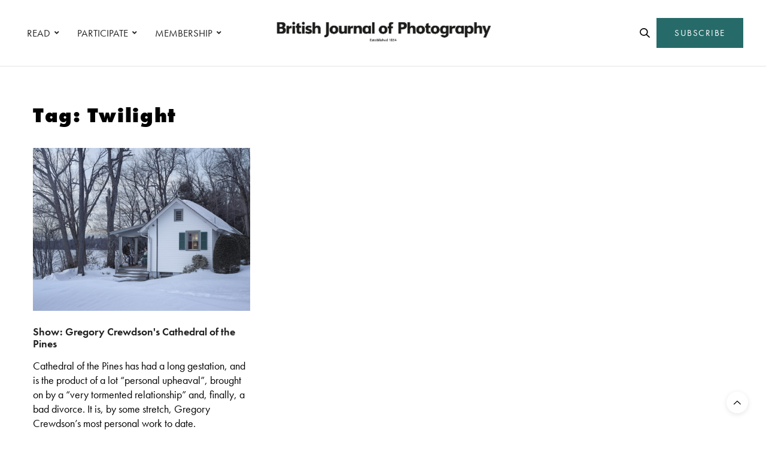

--- FILE ---
content_type: text/html; charset=UTF-8
request_url: https://www.1854.photography/tag/twilight/
body_size: 15531
content:
<!doctype html>
<html lang="en-GB">
<head>
	<meta charset="UTF-8">
	<meta name="viewport" content="width=device-width, initial-scale=1, maximum-scale=1, viewport-fit=cover">
	<link rel="profile" href="http://gmpg.org/xfn/11">
	<meta http-equiv="x-dns-prefetch-control" content="on">
	<link rel="dns-prefetch" href="//fonts.googleapis.com" />
	<link rel="dns-prefetch" href="//fonts.gstatic.com" />
	<link rel="dns-prefetch" href="//0.gravatar.com/" />
	<link rel="dns-prefetch" href="//2.gravatar.com/" />
	<link rel="dns-prefetch" href="//1.gravatar.com/" /><meta name='robots' content='index, follow, max-image-preview:large, max-snippet:-1, max-video-preview:-1' />

<!-- Google Tag Manager for WordPress by gtm4wp.com -->
<script data-cfasync="false" data-pagespeed-no-defer>
	var gtm4wp_datalayer_name = "dataLayer";
	var dataLayer = dataLayer || [];
</script>
<!-- End Google Tag Manager for WordPress by gtm4wp.com -->
	<!-- This site is optimized with the Yoast SEO plugin v24.6 - https://yoast.com/wordpress/plugins/seo/ -->
	<title>Twilight Archives - 1854 Photography</title>
	<link rel="canonical" href="https://www.1854.photography/tag/twilight/" />
	<meta property="og:locale" content="en_GB" />
	<meta property="og:type" content="article" />
	<meta property="og:title" content="Twilight Archives - 1854 Photography" />
	<meta property="og:url" content="https://www.1854.photography/tag/twilight/" />
	<meta property="og:site_name" content="1854 Photography" />
	<meta name="twitter:card" content="summary_large_image" />
	<script type="application/ld+json" class="yoast-schema-graph">{"@context":"https://schema.org","@graph":[{"@type":"CollectionPage","@id":"https://www.1854.photography/tag/twilight/","url":"https://www.1854.photography/tag/twilight/","name":"Twilight Archives - 1854 Photography","isPartOf":{"@id":"https://www.1854.photography/#website"},"primaryImageOfPage":{"@id":"https://www.1854.photography/tag/twilight/#primaryimage"},"image":{"@id":"https://www.1854.photography/tag/twilight/#primaryimage"},"thumbnailUrl":"https://www.1854.photography/wp-content/uploads/2017/06/03_Press-Image-l-Gregory-Crewdson-The-Motel-2014.jpg","breadcrumb":{"@id":"https://www.1854.photography/tag/twilight/#breadcrumb"},"inLanguage":"en-GB"},{"@type":"ImageObject","inLanguage":"en-GB","@id":"https://www.1854.photography/tag/twilight/#primaryimage","url":"https://www.1854.photography/wp-content/uploads/2017/06/03_Press-Image-l-Gregory-Crewdson-The-Motel-2014.jpg","contentUrl":"https://www.1854.photography/wp-content/uploads/2017/06/03_Press-Image-l-Gregory-Crewdson-The-Motel-2014.jpg","width":1280,"height":958,"caption":"The Motel, 2014, from the series Cathedral of the Pines © Gregory Crewdson, courtesy Gagosian Gallery"},{"@type":"BreadcrumbList","@id":"https://www.1854.photography/tag/twilight/#breadcrumb","itemListElement":[{"@type":"ListItem","position":1,"name":"Home","item":"https://www.1854.photography/"},{"@type":"ListItem","position":2,"name":"Twilight"}]},{"@type":"WebSite","@id":"https://www.1854.photography/#website","url":"https://www.1854.photography/","name":"1854 Photography","description":"","potentialAction":[{"@type":"SearchAction","target":{"@type":"EntryPoint","urlTemplate":"https://www.1854.photography/?s={search_term_string}"},"query-input":{"@type":"PropertyValueSpecification","valueRequired":true,"valueName":"search_term_string"}}],"inLanguage":"en-GB"}]}</script>
	<!-- / Yoast SEO plugin. -->


<link rel='dns-prefetch' href='//cdn.plyr.io' />
<link rel='dns-prefetch' href='//use.typekit.net' />
<link rel='dns-prefetch' href='//maxcdn.bootstrapcdn.com' />
<link rel="alternate" type="application/rss+xml" title="1854 Photography &raquo; Feed" href="https://www.1854.photography/feed/" />
<link rel="alternate" type="application/rss+xml" title="1854 Photography &raquo; Comments Feed" href="https://www.1854.photography/comments/feed/" />
<link rel="alternate" type="application/rss+xml" title="1854 Photography &raquo; Twilight Tag Feed" href="https://www.1854.photography/tag/twilight/feed/" />
<link rel='stylesheet' id='wp-block-library-css' href='https://www.1854.photography/wp-includes/css/dist/block-library/style.min.css?ver=6.6.1' media='all' />
<link rel='stylesheet' id='bplugins-plyrio-css' href='https://www.1854.photography/wp-content/plugins/html5-video-player/public/css/h5vp.css?ver=2.5.38' media='all' />
<link rel='stylesheet' id='html5-player-video-style-css' href='https://www.1854.photography/wp-content/plugins/html5-video-player/dist/frontend.css?ver=2.5.38' media='all' />
<style id='classic-theme-styles-inline-css' type='text/css'>
/*! This file is auto-generated */
.wp-block-button__link{color:#fff;background-color:#32373c;border-radius:9999px;box-shadow:none;text-decoration:none;padding:calc(.667em + 2px) calc(1.333em + 2px);font-size:1.125em}.wp-block-file__button{background:#32373c;color:#fff;text-decoration:none}
</style>
<style id='global-styles-inline-css' type='text/css'>
:root{--wp--preset--aspect-ratio--square: 1;--wp--preset--aspect-ratio--4-3: 4/3;--wp--preset--aspect-ratio--3-4: 3/4;--wp--preset--aspect-ratio--3-2: 3/2;--wp--preset--aspect-ratio--2-3: 2/3;--wp--preset--aspect-ratio--16-9: 16/9;--wp--preset--aspect-ratio--9-16: 9/16;--wp--preset--color--black: #000000;--wp--preset--color--cyan-bluish-gray: #abb8c3;--wp--preset--color--white: #ffffff;--wp--preset--color--pale-pink: #f78da7;--wp--preset--color--vivid-red: #cf2e2e;--wp--preset--color--luminous-vivid-orange: #ff6900;--wp--preset--color--luminous-vivid-amber: #fcb900;--wp--preset--color--light-green-cyan: #7bdcb5;--wp--preset--color--vivid-green-cyan: #00d084;--wp--preset--color--pale-cyan-blue: #8ed1fc;--wp--preset--color--vivid-cyan-blue: #0693e3;--wp--preset--color--vivid-purple: #9b51e0;--wp--preset--color--thb-accent: #266b69;--wp--preset--gradient--vivid-cyan-blue-to-vivid-purple: linear-gradient(135deg,rgba(6,147,227,1) 0%,rgb(155,81,224) 100%);--wp--preset--gradient--light-green-cyan-to-vivid-green-cyan: linear-gradient(135deg,rgb(122,220,180) 0%,rgb(0,208,130) 100%);--wp--preset--gradient--luminous-vivid-amber-to-luminous-vivid-orange: linear-gradient(135deg,rgba(252,185,0,1) 0%,rgba(255,105,0,1) 100%);--wp--preset--gradient--luminous-vivid-orange-to-vivid-red: linear-gradient(135deg,rgba(255,105,0,1) 0%,rgb(207,46,46) 100%);--wp--preset--gradient--very-light-gray-to-cyan-bluish-gray: linear-gradient(135deg,rgb(238,238,238) 0%,rgb(169,184,195) 100%);--wp--preset--gradient--cool-to-warm-spectrum: linear-gradient(135deg,rgb(74,234,220) 0%,rgb(151,120,209) 20%,rgb(207,42,186) 40%,rgb(238,44,130) 60%,rgb(251,105,98) 80%,rgb(254,248,76) 100%);--wp--preset--gradient--blush-light-purple: linear-gradient(135deg,rgb(255,206,236) 0%,rgb(152,150,240) 100%);--wp--preset--gradient--blush-bordeaux: linear-gradient(135deg,rgb(254,205,165) 0%,rgb(254,45,45) 50%,rgb(107,0,62) 100%);--wp--preset--gradient--luminous-dusk: linear-gradient(135deg,rgb(255,203,112) 0%,rgb(199,81,192) 50%,rgb(65,88,208) 100%);--wp--preset--gradient--pale-ocean: linear-gradient(135deg,rgb(255,245,203) 0%,rgb(182,227,212) 50%,rgb(51,167,181) 100%);--wp--preset--gradient--electric-grass: linear-gradient(135deg,rgb(202,248,128) 0%,rgb(113,206,126) 100%);--wp--preset--gradient--midnight: linear-gradient(135deg,rgb(2,3,129) 0%,rgb(40,116,252) 100%);--wp--preset--font-size--small: 13px;--wp--preset--font-size--medium: 20px;--wp--preset--font-size--large: 36px;--wp--preset--font-size--x-large: 42px;--wp--preset--spacing--20: 0.44rem;--wp--preset--spacing--30: 0.67rem;--wp--preset--spacing--40: 1rem;--wp--preset--spacing--50: 1.5rem;--wp--preset--spacing--60: 2.25rem;--wp--preset--spacing--70: 3.38rem;--wp--preset--spacing--80: 5.06rem;--wp--preset--shadow--natural: 6px 6px 9px rgba(0, 0, 0, 0.2);--wp--preset--shadow--deep: 12px 12px 50px rgba(0, 0, 0, 0.4);--wp--preset--shadow--sharp: 6px 6px 0px rgba(0, 0, 0, 0.2);--wp--preset--shadow--outlined: 6px 6px 0px -3px rgba(255, 255, 255, 1), 6px 6px rgba(0, 0, 0, 1);--wp--preset--shadow--crisp: 6px 6px 0px rgba(0, 0, 0, 1);}:where(.is-layout-flex){gap: 0.5em;}:where(.is-layout-grid){gap: 0.5em;}body .is-layout-flex{display: flex;}.is-layout-flex{flex-wrap: wrap;align-items: center;}.is-layout-flex > :is(*, div){margin: 0;}body .is-layout-grid{display: grid;}.is-layout-grid > :is(*, div){margin: 0;}:where(.wp-block-columns.is-layout-flex){gap: 2em;}:where(.wp-block-columns.is-layout-grid){gap: 2em;}:where(.wp-block-post-template.is-layout-flex){gap: 1.25em;}:where(.wp-block-post-template.is-layout-grid){gap: 1.25em;}.has-black-color{color: var(--wp--preset--color--black) !important;}.has-cyan-bluish-gray-color{color: var(--wp--preset--color--cyan-bluish-gray) !important;}.has-white-color{color: var(--wp--preset--color--white) !important;}.has-pale-pink-color{color: var(--wp--preset--color--pale-pink) !important;}.has-vivid-red-color{color: var(--wp--preset--color--vivid-red) !important;}.has-luminous-vivid-orange-color{color: var(--wp--preset--color--luminous-vivid-orange) !important;}.has-luminous-vivid-amber-color{color: var(--wp--preset--color--luminous-vivid-amber) !important;}.has-light-green-cyan-color{color: var(--wp--preset--color--light-green-cyan) !important;}.has-vivid-green-cyan-color{color: var(--wp--preset--color--vivid-green-cyan) !important;}.has-pale-cyan-blue-color{color: var(--wp--preset--color--pale-cyan-blue) !important;}.has-vivid-cyan-blue-color{color: var(--wp--preset--color--vivid-cyan-blue) !important;}.has-vivid-purple-color{color: var(--wp--preset--color--vivid-purple) !important;}.has-black-background-color{background-color: var(--wp--preset--color--black) !important;}.has-cyan-bluish-gray-background-color{background-color: var(--wp--preset--color--cyan-bluish-gray) !important;}.has-white-background-color{background-color: var(--wp--preset--color--white) !important;}.has-pale-pink-background-color{background-color: var(--wp--preset--color--pale-pink) !important;}.has-vivid-red-background-color{background-color: var(--wp--preset--color--vivid-red) !important;}.has-luminous-vivid-orange-background-color{background-color: var(--wp--preset--color--luminous-vivid-orange) !important;}.has-luminous-vivid-amber-background-color{background-color: var(--wp--preset--color--luminous-vivid-amber) !important;}.has-light-green-cyan-background-color{background-color: var(--wp--preset--color--light-green-cyan) !important;}.has-vivid-green-cyan-background-color{background-color: var(--wp--preset--color--vivid-green-cyan) !important;}.has-pale-cyan-blue-background-color{background-color: var(--wp--preset--color--pale-cyan-blue) !important;}.has-vivid-cyan-blue-background-color{background-color: var(--wp--preset--color--vivid-cyan-blue) !important;}.has-vivid-purple-background-color{background-color: var(--wp--preset--color--vivid-purple) !important;}.has-black-border-color{border-color: var(--wp--preset--color--black) !important;}.has-cyan-bluish-gray-border-color{border-color: var(--wp--preset--color--cyan-bluish-gray) !important;}.has-white-border-color{border-color: var(--wp--preset--color--white) !important;}.has-pale-pink-border-color{border-color: var(--wp--preset--color--pale-pink) !important;}.has-vivid-red-border-color{border-color: var(--wp--preset--color--vivid-red) !important;}.has-luminous-vivid-orange-border-color{border-color: var(--wp--preset--color--luminous-vivid-orange) !important;}.has-luminous-vivid-amber-border-color{border-color: var(--wp--preset--color--luminous-vivid-amber) !important;}.has-light-green-cyan-border-color{border-color: var(--wp--preset--color--light-green-cyan) !important;}.has-vivid-green-cyan-border-color{border-color: var(--wp--preset--color--vivid-green-cyan) !important;}.has-pale-cyan-blue-border-color{border-color: var(--wp--preset--color--pale-cyan-blue) !important;}.has-vivid-cyan-blue-border-color{border-color: var(--wp--preset--color--vivid-cyan-blue) !important;}.has-vivid-purple-border-color{border-color: var(--wp--preset--color--vivid-purple) !important;}.has-vivid-cyan-blue-to-vivid-purple-gradient-background{background: var(--wp--preset--gradient--vivid-cyan-blue-to-vivid-purple) !important;}.has-light-green-cyan-to-vivid-green-cyan-gradient-background{background: var(--wp--preset--gradient--light-green-cyan-to-vivid-green-cyan) !important;}.has-luminous-vivid-amber-to-luminous-vivid-orange-gradient-background{background: var(--wp--preset--gradient--luminous-vivid-amber-to-luminous-vivid-orange) !important;}.has-luminous-vivid-orange-to-vivid-red-gradient-background{background: var(--wp--preset--gradient--luminous-vivid-orange-to-vivid-red) !important;}.has-very-light-gray-to-cyan-bluish-gray-gradient-background{background: var(--wp--preset--gradient--very-light-gray-to-cyan-bluish-gray) !important;}.has-cool-to-warm-spectrum-gradient-background{background: var(--wp--preset--gradient--cool-to-warm-spectrum) !important;}.has-blush-light-purple-gradient-background{background: var(--wp--preset--gradient--blush-light-purple) !important;}.has-blush-bordeaux-gradient-background{background: var(--wp--preset--gradient--blush-bordeaux) !important;}.has-luminous-dusk-gradient-background{background: var(--wp--preset--gradient--luminous-dusk) !important;}.has-pale-ocean-gradient-background{background: var(--wp--preset--gradient--pale-ocean) !important;}.has-electric-grass-gradient-background{background: var(--wp--preset--gradient--electric-grass) !important;}.has-midnight-gradient-background{background: var(--wp--preset--gradient--midnight) !important;}.has-small-font-size{font-size: var(--wp--preset--font-size--small) !important;}.has-medium-font-size{font-size: var(--wp--preset--font-size--medium) !important;}.has-large-font-size{font-size: var(--wp--preset--font-size--large) !important;}.has-x-large-font-size{font-size: var(--wp--preset--font-size--x-large) !important;}
:where(.wp-block-post-template.is-layout-flex){gap: 1.25em;}:where(.wp-block-post-template.is-layout-grid){gap: 1.25em;}
:where(.wp-block-columns.is-layout-flex){gap: 2em;}:where(.wp-block-columns.is-layout-grid){gap: 2em;}
:root :where(.wp-block-pullquote){font-size: 1.5em;line-height: 1.6;}
</style>
<link rel='stylesheet' id='authors-list-css-css' href='https://www.1854.photography/wp-content/plugins/authors-list/backend/assets/css/front.css?ver=2.0.6.1' media='all' />
<link rel='stylesheet' id='jquery-ui-css-css' href='https://www.1854.photography/wp-content/plugins/authors-list/backend/assets/css/jquery-ui.css?ver=2.0.6.1' media='all' />
<link rel='stylesheet' id='foobox-min-css' href='https://www.1854.photography/wp-content/plugins/foobox-image-lightbox-premium/pro/css/foobox.min.css?ver=2.7.34' media='all' />
<link rel='stylesheet' id='vlp-public-css' href='https://www.1854.photography/wp-content/plugins/visual-link-preview/dist/public.css?ver=2.2.6' media='all' />
<link rel='stylesheet' id='fruition-css-css' href='https://www.1854.photography/wp-content/themes/thevoux-wp-child/fruition.css?ver=0.0.3.2' media='all' />
<link rel='stylesheet' id='my-css-css' href='https://www.1854.photography/wp-content/themes/thevoux-wp-child/my.css?ver=7' media='all' />
<link rel='stylesheet' id='thb-fa-css' href='https://www.1854.photography/wp-content/themes/thevoux-wp/assets/css/font-awesome.min.css?ver=4.7.0' media='all' />
<link rel='stylesheet' id='thb-app-css' href='https://www.1854.photography/wp-content/themes/thevoux-wp/assets/css/app.css?ver=6.9.5' media='all' />
<style id='thb-app-inline-css' type='text/css'>
body {font-family:futura-pt, 'BlinkMacSystemFont', -apple-system, 'Roboto', 'Lucida Sans';}@media only screen and (max-width:40.063em) {.header .logo .logoimg {max-height:56px;}.header .logo .logoimg[src$=".svg"] {max-height:100%;height:56px;}}@media only screen and (min-width:40.063em) {.header .logo .logoimg {max-height:60px;}.header .logo .logoimg[src$=".svg"] {max-height:100%;height:60px;}}.header.fixed .logo .logoimg {max-height:50px;}.header.fixed .logo .logoimg[src$=".svg"] {max-height:100%;height:50px;}#mobile-menu .logoimg {max-height:66px;}#mobile-menu .logoimg[src$=".svg"] {max-height:100%;height:66px;}h1, h2, h3, h4, h5, h6, .mont, .wpcf7-response-output, label, .select-wrapper select, .wp-caption .wp-caption-text, .smalltitle, .toggle .title, q, blockquote p, cite, table tr th, table tr td, #footer.style3 .menu, #footer.style2 .menu, #footer.style4 .menu, .product-title, .social_bar, .widget.widget_socialcounter ul.style2 li {font-family:futura-pt, 'BlinkMacSystemFont', -apple-system, 'Roboto', 'Lucida Sans';}input[type="submit"],.button,.btn,.thb-text-button {font-family:futura-pt, 'BlinkMacSystemFont', -apple-system, 'Roboto', 'Lucida Sans';letter-spacing:0.02em !important;}em {font-family:futura-pt, 'BlinkMacSystemFont', -apple-system, 'Roboto', 'Lucida Sans';}h1,.h1 {font-family:futura-pt, 'BlinkMacSystemFont', -apple-system, 'Roboto', 'Lucida Sans';font-weight:900;font-size:34px;}h2 {font-family:futura-pt, 'BlinkMacSystemFont', -apple-system, 'Roboto', 'Lucida Sans';font-weight:900;font-size:34px;}h3 {font-family:futura-pt, 'BlinkMacSystemFont', -apple-system, 'Roboto', 'Lucida Sans';font-weight:800;font-size:22px;letter-spacing:0.03em !important;}h4 {font-family:futura-pt, 'BlinkMacSystemFont', -apple-system, 'Roboto', 'Lucida Sans';font-weight:600;font-size:20px;}h5 {font-family:futura-pt, 'BlinkMacSystemFont', -apple-system, 'Roboto', 'Lucida Sans';font-weight:400;font-size:30px;line-height:1.3em !important;}h6 {font-family:futura-pt, 'BlinkMacSystemFont', -apple-system, 'Roboto', 'Lucida Sans';font-size:14px;}a,.header .nav_holder.dark .full-menu-container .full-menu > li > a:hover,.full-menu-container.light-menu-color .full-menu > li > a:hover,.full-menu-container .full-menu > li.active > a, .full-menu-container .full-menu > li.sfHover > a,.full-menu-container .full-menu > li > a:hover,.full-menu-container .full-menu > li.menu-item-has-children.menu-item-mega-parent .thb_mega_menu_holder .thb_mega_menu li.active a,.full-menu-container .full-menu > li.menu-item-has-children.menu-item-mega-parent .thb_mega_menu_holder .thb_mega_menu li.active a .fa,.post.featured-style4 .featured-title,.post-detail .article-tags a,.post .post-content .post-review .average,.post .post-content .post-review .thb-counter,#archive-title h1 span,.widget > strong.style1,.widget.widget_recent_entries ul li .url, .widget.widget_recent_comments ul li .url,.thb-mobile-menu li a.active,.thb-mobile-menu-secondary li a:hover,q, blockquote p,cite,.notification-box a:not(.button),.video_playlist .video_play.vertical.video-active,.video_playlist .video_play.vertical.video-active h6,.not-found p,.thb_tabs .tabs h6 a:hover,.thb_tabs .tabs dd.active h6 a,.cart_totals table tr.order-total td,.shop_table tbody tr td.order-status.approved,.shop_table tbody tr td.product-quantity .wishlist-in-stock,.shop_table tbody tr td.product-stock-status .wishlist-in-stock ,.payment_methods li .about_paypal,.place-order .terms label a,.woocommerce-MyAccount-navigation ul li:hover a, .woocommerce-MyAccount-navigation ul li.is-active a,.product .product-information .price > .amount,.product .product-information .price ins .amount,.product .product-information .wc-forward:hover,.product .product-information .product_meta > span a,.product .product-information .product_meta > span .sku,.woocommerce-tabs .wc-tabs li a:hover,.woocommerce-tabs .wc-tabs li.active a,.thb-selectionSharer a.email:hover,.widget ul.menu .current-menu-item>a,.btn.transparent-accent, .btn:focus.transparent-accent, .button.transparent-accent, input[type=submit].transparent-accent,.has-thb-accent-color,.wp-block-button .wp-block-button__link.has-thb-accent-color {color:#266b69;}.plyr__control--overlaid,.plyr--video .plyr__control.plyr__tab-focus, .plyr--video .plyr__control:hover, .plyr--video .plyr__control[aria-expanded=true] {background:#266b69;}.plyr--full-ui input[type=range] {color:#266b69;}.header-submenu-style2 .full-menu-container .full-menu > li.menu-item-has-children.menu-item-mega-parent .thb_mega_menu_holder,.custom_check + .custom_label:hover:before,.thb-pricing-table .thb-pricing-column.highlight-true .pricing-container,.woocommerce-MyAccount-navigation ul li:hover a, .woocommerce-MyAccount-navigation ul li.is-active a,.thb_3dimg:hover .image_link,.btn.transparent-accent, .btn:focus.transparent-accent, .button.transparent-accent, input[type=submit].transparent-accent,.posts.style13-posts .pagination ul .page-numbers:not(.dots):hover, .posts.style13-posts .pagination ul .page-numbers.current, .posts.style13-posts .pagination .nav-links .page-numbers:not(.dots):hover, .posts.style13-posts .pagination .nav-links .page-numbers.current {border-color:#266b69;}.header .social-holder .social_header:hover .social_icon,.thb_3dimg .title svg,.thb_3dimg .arrow svg {fill:#266b69;}.header .social-holder .quick_cart .float_count,.header.fixed .progress,.post .post-gallery.has-gallery:after,.post.featured-style4:hover .featured-title,.post-detail .post-detail-gallery .gallery-link:hover,.thb-progress span,#archive-title,.widget .count-image .count,.slick-nav:hover,.btn:not(.white):hover,.btn:not(.white):focus:hover,.button:not(.white):hover,input[type=submit]:not(.white):hover,.btn.accent,.btn:focus.accent,.button.accent,input[type=submit].accent,.custom_check + .custom_label:after,[class^="tag-link"]:hover, .tag-cloud-link:hover.category_container.style3:before,.highlight.accent,.video_playlist .video_play.video-active,.thb_tabs .tabs h6 a:after,.btn.transparent-accent:hover, .btn:focus.transparent-accent:hover, .button.transparent-accent:hover, input[type=submit].transparent-accent:hover,.thb-hotspot-container .thb-hotspot.pin-accent,.posts.style13-posts .pagination ul .page-numbers:not(.dots):hover, .posts.style13-posts .pagination ul .page-numbers.current, .posts.style13-posts .pagination .nav-links .page-numbers:not(.dots):hover, .posts.style13-posts .pagination .nav-links .page-numbers.current,.has-thb-accent-background-color,.wp-block-button .wp-block-button__link.has-thb-accent-background-color {background-color:#266b69;}.btn.accent:hover,.btn:focus.accent:hover,.button.accent:hover,input[type=submit].accent:hover {background-color:#22605f;}.header-submenu-style2 .full-menu-container .full-menu > li.menu-item-has-children .sub-menu:not(.thb_mega_menu),.woocommerce-MyAccount-navigation ul li:hover + li a, .woocommerce-MyAccount-navigation ul li.is-active + li a {border-top-color:#266b69;}.woocommerce-tabs .wc-tabs li a:after {border-bottom-color:#266b69;}.header-submenu-style2 .full-menu-container .full-menu>li.menu-item-has-children .sub-menu:not(.thb_mega_menu),.header-submenu-style2 .full-menu-container .full-menu>li.menu-item-has-children.menu-item-mega-parent .thb_mega_menu_holder {border-top-color:#266b69;}.header-submenu-style3 .full-menu-container .full-menu>li.menu-item-has-children.menu-item-mega-parent .thb_mega_menu_holder .thb_mega_menu li.active a,.header-submenu-style3 .full-menu-container .full-menu > li.menu-item-has-children .sub-menu:not(.thb_mega_menu) li a:hover {background:rgba(38,107,105, 0.2);}.post.carousel-style12:hover {background:rgba(38,107,105, 0.1);}blockquote:before,blockquote:after {background:rgba(38,107,105, 0.2);}@media only screen and (max-width:40.063em) {.post.featured-style4 .featured-title,.post.category-widget-slider .featured-title {background:#266b69;}}.post .post-content p a { color:#266b69 !important; }.post .post-content p a:hover { color:#444444 !important; }#footer .widget a { color:#000000 !important; }#footer .widget a:hover { color:#595959 !important; }.mobile-toggle span,.light-title .mobile-toggle span {background:#000000;}.widget > strong {color:#0a0a0a !important;}#footer .widget > strong span {color:#000000 !important;}.header.fixed .header_top .progress {background:#266b69;}body {color:#000000;}#footer p,#footer.dark p {color:#000000;}.social_bar {background-color:#ffffff !important;}.full-menu-container .full-menu > li > a,#footer.style2 .menu,#footer.style3 .menu,#footer.style4 .menu,#footer.style5 .menu {font-family:futura-pt, 'BlinkMacSystemFont', -apple-system, 'Roboto', 'Lucida Sans';font-weight:400;font-size:17px;}.subheader-menu>li>a {font-family:futura-pt, 'BlinkMacSystemFont', -apple-system, 'Roboto', 'Lucida Sans';font-weight:600;font-size:13px;}.full-menu-container .full-menu > li > a,#footer.style2 .menu,#footer.style3 .menu,#footer.style4 .menu,#footer.style5 .menu {font-family:futura-pt, 'BlinkMacSystemFont', -apple-system, 'Roboto', 'Lucida Sans';font-weight:400;font-size:17px;}.thb-mobile-menu>li>a,.thb-mobile-menu-secondary li a {font-family:futura-pt, 'BlinkMacSystemFont', -apple-system, 'Roboto', 'Lucida Sans';}.thb-mobile-menu .sub-menu li a {font-family:futura-pt, 'BlinkMacSystemFont', -apple-system, 'Roboto', 'Lucida Sans';}.post .post-title h1 {font-weight:600;font-size:34px;}.widget > strong {font-family:futura-pt-bold, 'BlinkMacSystemFont', -apple-system, 'Roboto', 'Lucida Sans';font-weight:900;font-size:22px;text-transform:inherit !important;letter-spacing:0em !important;}.post-links,.thb-post-top,.post-meta,.post-author,.post-title-bullets li button span {font-family:futura-pt, 'BlinkMacSystemFont', -apple-system, 'Roboto', 'Lucida Sans';font-weight:600;}.post-detail .post-content:before {font-family:futura-pt, 'BlinkMacSystemFont', -apple-system, 'Roboto', 'Lucida Sans';}.social_bar ul li a {font-family:futura-pt, 'BlinkMacSystemFont', -apple-system, 'Roboto', 'Lucida Sans';}#footer.style2 .menu,#footer.style3 .menu,#footer.style4 .menu,#footer.style5 .menu {font-family:futura-pt, 'BlinkMacSystemFont', -apple-system, 'Roboto', 'Lucida Sans';font-size:18px;}@media only screen and (min-width:40.063em) {.content404 > .row {background-image:url('https://www.1854.photography/wp-content/uploads/2020/10/1854-featured-404-bg1.jpg');}}#footer.style1,#footer.style2,#footer.style3,#footer.style4 {padding-top:60px;padding-right:30px;padding-bottom:40px;padding-left:30px;;}#footer .widget {padding-top:0px;padding-right:20px;padding-bottom:0px;padding-left:20px;;}@media only screen and (min-width:641px) {.header:not(.fixed) .logolink {padding-top:0px;}}.post-detail-style2-row .post-detail .post-title-container,.sidebar .sidebar_inner {background-color:#ffffff}.post.listing.listing-style2 .listing_content .post-title h6 {font-size:15px;font-weight:500;}.post.featured-style11 .featured-title {margin-top:5%; }.social_bar {border-bottom:1px solid #ededed;}.social_bar .row {max-width:980px;}.widget.style3>strong {border-color:transparent;}@media screen and (min-width:1025px) {.o2c-thirds .medium-push-6 {left:66.66666666%;}.o2c-thirds .medium-pull-6 {left:-33.3333333%;}.o2c-sixths .medium-push-6 {left:82%;}.o2c-sixths .medium-pull-6 {left:-18%;}}@media screen and (max-width:1024px) {.medium-push-6 {left:0;padding-bottom:40px;}.medium-pull-6 {left:0;}}@media only screen and (max-width:767px) {.lightbox-style1 .no-padding {margin:0px !important;}.post-gallery-content .thb-content-row .columns.image {height:auto;}#star-wars-films {background-position:right !important;}#meet-california {background-position:left !important;}#clients-photographers .o2c-photographers-mobile {padding-right:0 !important;}.o2c-button-left-mobile .vc_column-inner {padding-left:0px !important;}.o2c-bjpaccess-logo .vc_single_image-wrapper {text-align:center !important;display:block !important;}#decade-of-change .wpb_text_column {padding-right:0px !important;}.decadeofchange-smartsection {padding-bottom:20px !important;}.lightbox-grid {display:none !important;}#decade-of-change {padding-top:50px !important}.o2c-column-padding-right .wpb_text_column {padding-right:0px !important;}#commissions .slick-nav {visibility:visible;}}.ochre-loader {border:4px solid #dbdbdb;border-radius:50%;border-top:4px solid #266b69;width:20px;height:20px;-webkit-animation:spin 2s linear infinite; animation:spin 2s linear infinite;display:inline-block;vertical-align:middle;margin-left:5px;}@-webkit-keyframes spin {0% { -webkit-transform:rotate(0deg); }100% { -webkit-transform:rotate(360deg); }}@keyframes spin {0% { transform:rotate(0deg); }100% { transform:rotate(360deg); }}button:disabled,button[disabled]{border:1px solid #999999;background-color:#cccccc;color:#666666;}.o2c-logged-in-account-nav-icon a i {color:#266b69;}.o2c-logged-in-account-nav-icon a i:hover {color:#000000;}
</style>
<link rel='stylesheet' id='thb-style-css' href='https://www.1854.photography/wp-content/themes/thevoux-wp/style.css?ver=6.9.5' media='all' />
<link rel='stylesheet' id='child-theme-style-css' href='https://www.1854.photography/wp-content/themes/thevoux-wp-child/style.css?ver=0.0.3.1' media='all' />
<link rel='stylesheet' id='bsf-Defaults-css' href='https://www.1854.photography/wp-content/uploads/smile_fonts/Defaults/Defaults.css?ver=3.20.0' media='all' />
<link rel='stylesheet' id='foobox-fotomoto-css' href='https://www.1854.photography/wp-content/plugins/foobox-image-lightbox-premium/pro/css/foobox-fotomoto.css?ver=6.6.1' media='all' />
<link rel='stylesheet' id='font-awesome-css' href='https://maxcdn.bootstrapcdn.com/font-awesome/4.7.0/css/font-awesome.min.css?ver=4.7.0' media='all' />
<link rel='stylesheet' id='smart-sections-css' href='https://www.1854.photography/wp-content/plugins/visucom-smart-sections/assets/css/style.css?ver=1.6.8' media='all' />
<script type="text/javascript" src="https://www.1854.photography/wp-includes/js/jquery/jquery.min.js?ver=3.7.1" id="jquery-core-js"></script>
<script type="text/javascript" src="https://www.1854.photography/wp-includes/js/jquery/jquery-migrate.min.js?ver=3.4.1" id="jquery-migrate-js"></script>
<script type="text/javascript" src="https://use.typekit.net/jeb8rhr.js?ver=6.9.5" id="thb-typekit-js"></script>
<script type="text/javascript" id="thb-typekit-js-after">
/* <![CDATA[ */
try{Typekit.load({ async: true });}catch(e){}
/* ]]> */
</script>
<script type="text/javascript" id="foobox-min-js-before">
/* <![CDATA[ */
/* Run FooBox (v2.7.34) */
var FOOBOX = window.FOOBOX = {
	ready: true,
	disableOthers: false,
	customOptions: {  },
	o: {style: "fbx-flat", wordpress: { enabled: true }, rel: 'foobox', pan: { enabled: true, showOverview: true, position: "fbx-top-right" }, deeplinking : { enabled: true, prefix: "foobox" }, effect: 'fbx-effect-1', images: { noRightClick: true }, captions: { dataTitle: ["captionTitle","title"], dataDesc: ["captionDesc","description"] }, excludes:'.fbx-link,.nofoobox,.nolightbox,a[href*="pinterest.com/pin/create/button/"]', affiliate : { enabled: false }, slideshow: { enabled:true}, social: {"enabled":true,"position":"fbx-above","excludes":["iframe","html"],"nonce":"9264518980","networks":["facebook","twitter","linkedin","tumblr"]}, preload:true, modalClass: "fbx-arrows-1 fbx-spinner-2 fbx-sticky-caption fbx-sticky-buttons"},
	selectors: [
		".foogallery-container.foogallery-lightbox-foobox", ".foogallery-container.foogallery-lightbox-foobox-free", ".foobox, [target=\"foobox\"]"
	],
	pre: function( $ ){
		// Custom JavaScript (Pre)
		
	},
	post: function( $ ){
		// Custom JavaScript (Post)
		

				/* FooBox Fotomoto code */
				if (!FOOBOX.fotomoto){
					FOOBOX.fotomoto = {
						beforeLoad: function(e){
							e.fb.modal.find('.FotomotoToolbarClass').remove();
						},
						afterLoad: function(e){
							var item = e.fb.item,
								container = e.fb.modal.find('.fbx-item-current');
							if (window.FOOBOX_FOTOMOTO){
								FOOBOX_FOTOMOTO.show(item, container);
							}
						},
						init: function(){
							jQuery('.fbx-instance').off('foobox.beforeLoad', FOOBOX.fotomoto.beforeLoad)
								.on('foobox.beforeLoad', FOOBOX.fotomoto.beforeLoad);

							jQuery('.fbx-instance').off('foobox.afterLoad', FOOBOX.fotomoto.afterLoad)
								.on('foobox.afterLoad', FOOBOX.fotomoto.afterLoad);
						}
					}
				}
				FOOBOX.fotomoto.init();
			
/* FooBox Google Analytics code */
if (!FOOBOX.ga){
	FOOBOX.ga = {
		init: function(){
			var listeners = {
				"foobox.afterLoad": FOOBOX.ga.afterLoad,"foobox.socialClicked": FOOBOX.ga.socialClicked
			};
			$(".fbx-instance").off(listeners).on(listeners);
		},
		afterLoad: function(e){
			var trackUrl = e.fb.item.url.replace('https://www.1854.photography', '');
			if (typeof ga != 'undefined') {
				ga('send', 'pageview', location.pathname + location.search  + location.hash);
				ga('send', 'event', 'Images', 'View', e.fb.item.url);
			} else if (typeof _gaq != 'undefined') {
				_gaq.push(['_trackPageview', location.pathname + location.search  + location.hash]);
				_gaq.push(['_trackEvent', 'Images', 'View', e.fb.item.url]);
			}
		},
		socialClicked: function(e){
			if (typeof ga != 'undefined') {
				ga('send', 'event', 'Social Share', e.fb.network, e.fb.item.url);
			} else if (typeof _gaq != 'undefined') {
				_gaq.push(['_trackEvent', 'Social Share', e.fb.network, e.fb.item.url]);
			}
		}
	};
}
FOOBOX.ga.init();		

		// Custom Captions Code
		
	},
	custom: function( $ ){
		// Custom Extra JS
		
	}
};
/* ]]> */
</script>
<script type="text/javascript" src="https://www.1854.photography/wp-content/plugins/foobox-image-lightbox-premium/pro/js/foobox.min.js?ver=2.7.34" id="foobox-min-js"></script>
<script type="text/javascript" src="https://www.1854.photography/wp-content/plugins/foobox-image-lightbox-premium/pro/js/foobox-fotomoto.js?ver=6.6.1" id="foobox-fotomoto-js"></script>
<link rel="https://api.w.org/" href="https://www.1854.photography/wp-json/" /><link rel="alternate" title="JSON" type="application/json" href="https://www.1854.photography/wp-json/wp/v2/tags/3291" /><link rel="EditURI" type="application/rsd+xml" title="RSD" href="https://www.1854.photography/xmlrpc.php?rsd" />

<!-- This site is embedding videos using the Videojs HTML5 Player plugin v1.1.13 - http://wphowto.net/videojs-html5-player-for-wordpress-757 --><script>function gusta_fix_vc_full_width() { var elements=jQuery('[data-vc-full-width="true"], .mk-fullwidth-true');jQuery.each(elements,function(key,item){var el=jQuery(this);el.addClass('vc_hidden');var el_full=el.next('.vc_row-full-width');if(el_full.length||(el_full=el.parent().next('.vc_row-full-width')),el_full.length){var el_margin_left=parseInt(el.css('margin-left'),10),el_margin_right=parseInt(el.css('margin-right'),10),offset=0-el_full.offset().left-el_margin_left,width=jQuery(window).width();if(el.css({position:'relative',left:offset,'box-sizing':'border-box',width:jQuery(window).width()}),!el.data('vcStretchContent')){var padding=-1*offset;0>padding&&(padding=0);var paddingRight=width-padding-el_full.width()+el_margin_left+el_margin_right;0>paddingRight&&(paddingRight=0),el.css({'padding-left':padding+'px','padding-right':paddingRight+'px'})}el.attr('data-vc-full-width-init','true'),el.removeClass('vc_hidden'),jQuery(document).trigger('vc-full-width-row-single',{el:el,offset:offset,marginLeft:el_margin_left,marginRight:el_margin_right,elFull:el_full,width:width})}}),jQuery(document).trigger('vc-full-width-row',elements),jQuery(document).trigger('[data-mk-stretch-content="true"]', elements); jQuery('.owl-carousel').each(function(){ jQuery(this).trigger('refresh.owl.carousel'); }); } jQuery( '#gusta-header-container' ).on('load', function() { gusta_fix_vc_full_width(); });</script>
<!-- Google Tag Manager for WordPress by gtm4wp.com -->
<!-- GTM Container placement set to manual -->
<script data-cfasync="false" data-pagespeed-no-defer type="text/javascript">
	var dataLayer_content = {"visitorLoginState":"logged-out","visitorType":"visitor-logged-out","pageTitle":"Twilight Archives - 1854 Photography","pagePostType":"post","pagePostType2":"tag-post","postCountOnPage":1,"postCountTotal":1};
	dataLayer.push( dataLayer_content );
</script>
<script data-cfasync="false">
(function(w,d,s,l,i){w[l]=w[l]||[];w[l].push({'gtm.start':
new Date().getTime(),event:'gtm.js'});var f=d.getElementsByTagName(s)[0],
j=d.createElement(s),dl=l!='dataLayer'?'&l='+l:'';j.async=true;j.src=
'//www.googletagmanager.com/gtm.js?id='+i+dl;f.parentNode.insertBefore(j,f);
})(window,document,'script','dataLayer','GTM-M6JXQSD');
</script>
<!-- End Google Tag Manager for WordPress by gtm4wp.com --> <style> #h5vpQuickPlayer { width: 100%; max-width: 100%; margin: 0 auto; } </style> <style type="text/css">.recentcomments a{display:inline !important;padding:0 !important;margin:0 !important;}</style><!-- anti-flicker snippet (recommended)  -->
<style>.async-hide { opacity: 0 !important} </style>
<script>(function(a,s,y,n,c,h,i,d,e){s.className+=' '+y;h.start=1*new Date;
h.end=i=function(){s.className=s.className.replace(RegExp(' ?'+y),'')};
(a[n]=a[n]||[]).hide=h;setTimeout(function(){i();h.end=null},c);h.timeout=c;
})(window,document.documentElement,'async-hide','dataLayer',4000,
{'GTM-M6JXQSD':true});</script>
<script src="https://kit.fontawesome.com/6284477630.js" crossorigin="anonymous"></script>
<meta name="p:domain_verify" content="7fc2d53e36b4c1fb42ba6413c01f9a30"/><link rel="icon" href="https://www.1854.photography/wp-content/uploads/2022/12/cropped-BJP_social_icon_square-1-90x90.png" sizes="32x32" />
<link rel="icon" href="https://www.1854.photography/wp-content/uploads/2022/12/cropped-BJP_social_icon_square-1-225x225.png" sizes="192x192" />
<link rel="apple-touch-icon" href="https://www.1854.photography/wp-content/uploads/2022/12/cropped-BJP_social_icon_square-1-180x180.png" />
<meta name="msapplication-TileImage" content="https://www.1854.photography/wp-content/uploads/2022/12/cropped-BJP_social_icon_square-1-270x270.png" />
<style type="text/css">

</style>		<style type="text/css" id="wp-custom-css">
			@media (min-width: 414px) {
	.gw-go-header {
		min-height: 20px !important;
	}
}
@media (min-width: 480px) {
	.gw-go-header {
		min-height: 40px !important;
	}
}
@media (min-width: 768px) {
	#price-grid {
		padding-top: 0px !important;
	}
	.gw-go-header {
    min-height: 40px !important;
	}
}
@media (min-width: 992px) {
	.gw-go-header {
		min-height: 40px !important;
	}
}
.gw-go-header {
	min-height: 20px !important;
}		</style>
		<noscript><style> .wpb_animate_when_almost_visible { opacity: 1; }</style></noscript>
<style id="gusta_inline_css">.container { box-sizing: border-box !important; } .container .gusta-section>.container { padding: 0; margin: 0; } footer { display: none; }</style>
</head>
<body class="archive tag tag-twilight tag-3291 article-dropcap-off thb-borders-off thb-rounded-forms-off social_black-on header_submenu_color-light mobile_menu_animation-over-content header-submenu-style1 thb-pinit-off thb-single-product-ajax-on wpb-js-composer js-comp-ver-6.13.0 vc_responsive">
<!-- Google Tag Manager (No Script) -->
<?php if ( function_exists( 'gtm4wp_the_gtm_tag' ) ) { gtm4wp_the_gtm_tag(); } ?>
<!-- End Google Tag Manager -->

	
<!-- GTM Container placement set to manual -->
<!-- Google Tag Manager (noscript) -->
				<noscript><iframe src="https://www.googletagmanager.com/ns.html?id=GTM-M6JXQSD" height="0" width="0" style="display:none;visibility:hidden" aria-hidden="true"></iframe></noscript>
<!-- End Google Tag Manager (noscript) -->		<div id="wrapper" class="thb-page-transition-off">
		<!-- Start Content Container -->
		<div id="content-container">
			<!-- Start Content Click Capture -->
			<div class="click-capture"></div>
			<!-- End Content Click Capture -->
									
<!-- Start Header -->
<header class="header fixed thb-fixed-shadow-style2">
	<div class="header_top cf">
		<div class="row full-width-row align-middle">
			<div class="small-3 medium-2 columns toggle-holder">
					<a href="#" class="mobile-toggle  small"><div><span></span><span></span><span></span></div></a>
				</div>
			<div class="small-6 medium-8 columns logo text-center active">
				<img src="/wp-content/themes/thevoux-wp-child/assets/img/header/BJP_Logo.png" class="logo-journal" width="108" height="30" alt="1854 Photography"/>

								<a href="https://www.1854.photography/" class="logolink" title="1854 Photography" data-wpel-link="internal">
					<img src="//www.1854.photography/wp-content/uploads/BJP-Logo-Standard-Black-on-White.png" class="logoimg" alt="1854 Photography"/>
				</a>
					

			</div>
			<div class="small-3 medium-2 columns text-right">
				<div class="social-holder style2">
							<nav class="full-menu-container show-for-large">
			<ul id="menu-1854-top-right" class="secondary-menu full-menu nav submenu-style-style1"><li id="menu-item-68587" class="o2c-nav-join-us-button AABBB-1 menu-item menu-item-type-post_type menu-item-object-page menu-item-68587"><a href="https://www.1854.photography/subscribe/" data-wpel-link="internal">SUBSCRIBE</a></li>
</ul>		</nav>
			
	<aside class="social_header">
																											</aside>
		<aside class="quick_search">
		<svg xmlns="http://www.w3.org/2000/svg" version="1.1" class="search_icon" x="0" y="0" width="16.2" height="16.2" viewBox="0 0 16.2 16.2" enable-background="new 0 0 16.209 16.204" xml:space="preserve"><path d="M15.9 14.7l-4.3-4.3c0.9-1.1 1.4-2.5 1.4-4 0-3.5-2.9-6.4-6.4-6.4S0.1 3 0.1 6.5c0 3.5 2.9 6.4 6.4 6.4 1.4 0 2.8-0.5 3.9-1.3l4.4 4.3c0.2 0.2 0.4 0.2 0.6 0.2 0.2 0 0.4-0.1 0.6-0.2C16.2 15.6 16.2 15.1 15.9 14.7zM1.7 6.5c0-2.6 2.2-4.8 4.8-4.8s4.8 2.1 4.8 4.8c0 2.6-2.2 4.8-4.8 4.8S1.7 9.1 1.7 6.5z"/></svg>		<form role="search" method="get" class="searchform" action="https://www.1854.photography/">
	<label for="search-form-1" class="screen-reader-text">Search for:</label>
	<input type="text" id="search-form-1" class="search-field" value="" name="s" />
</form>
	</aside>
						
	<aside class="social_header">
																											</aside>
										</div>
			</div>
		</div>
				<span class="progress"></span>
			</div>
			<div class="nav_holder show-for-large">
			<nav class="full-menu-container text-center">
									<ul id="menu-1854-top-left" class="full-menu nav submenu-style-style1"><li id="menu-item-76215" class="menu-item menu-item-type-custom menu-item-object-custom menu-item-has-children menu-item-76215"><a href="https://1854.photography" data-wpel-link="internal">READ</a>


<ul class="sub-menu ">
	<li id="menu-item-76221" class="menu-item menu-item-type-custom menu-item-object-custom menu-item-76221"><a href="https://1854.photography" data-wpel-link="internal">LATEST ARTICLES</a></li>
	<li id="menu-item-76481" class="menu-item menu-item-type-custom menu-item-object-custom menu-item-76481"><a href="https://www.1854.photography/ones-to-watch-2025/" data-wpel-link="internal">ONES TO WATCH 2025</a></li>
	<li id="menu-item-76222" class="menu-item menu-item-type-custom menu-item-object-custom menu-item-76222"><a href="https://account.1854.photography/reader/" data-wpel-link="exclude">ONLINE LIBRARY</a></li>
	<li id="menu-item-76223" class="menu-item menu-item-type-custom menu-item-object-custom menu-item-76223"><a href="https://www.thebjpshop.com/?utm_source=partners&#038;utm_medium=landing_page&#038;utm_campaign=fsh779~partners~landing_page~4_may_2022~listing~fsh779" data-wpel-link="external" target="_blank" rel="external noopener noreferrer">BUY PRINT ISSUES</a></li>
</ul>
</li>
<li id="menu-item-76216" class="menu-item menu-item-type-custom menu-item-object-custom menu-item-has-children menu-item-76216"><a href="https://www.1854.photography/awards/" data-wpel-link="internal">PARTICIPATE</a>


<ul class="sub-menu ">
	<li id="menu-item-76224" class="menu-item menu-item-type-custom menu-item-object-custom menu-item-76224"><a href="https://www.1854.photography/awards/" data-wpel-link="internal">AWARDS</a></li>
	<li id="menu-item-76225" class="menu-item menu-item-type-post_type menu-item-object-page menu-item-76225"><a href="https://www.1854.photography/commissions/bodleian-bjp-commission/" data-wpel-link="internal">COMMISSIONS</a></li>
</ul>
</li>
<li id="menu-item-76217" class="menu-item menu-item-type-custom menu-item-object-custom menu-item-has-children menu-item-76217"><a href="https://www.1854.photography/member-benefits/" data-wpel-link="internal">MEMBERSHIP</a>


<ul class="sub-menu ">
	<li id="menu-item-76218" class="menu-item menu-item-type-custom menu-item-object-custom menu-item-76218"><a href="https://www.1854.photography/member-benefits/" data-wpel-link="internal">MEMBER BENEFITS</a></li>
	<li id="menu-item-76219" class="menu-item menu-item-type-custom menu-item-object-custom menu-item-76219"><a href="https://account.1854.photography/" data-wpel-link="exclude">MANAGE MEMBERSHIP</a></li>
	<li id="menu-item-76220" class="menu-item menu-item-type-custom menu-item-object-custom menu-item-76220"><a href="https://www.1854.photography/subscribe/" data-wpel-link="internal">JOIN US</a></li>
</ul>
</li>
</ul>							</nav>
		</div>
	</header>
<!-- End Header -->
			
<!-- Start Header -->

<div class="header_holder  ">
<header class="header style8 ">
	<div class="header_top cf">
				<div class="row full-width-row">
			<div class="small-12 columns logo">
				<div class="style8-left-side">
					<div class="toggle-holder">
							<a href="#" class="mobile-toggle  small"><div><span></span><span></span><span></span></div></a>
						</div>
																		<div class="nav_holder light">
							  <nav class="full-menu-container show-for-large">
									<ul id="menu-1854-top-left-1" class="full-menu nav submenu-style-style1"><li class="menu-item menu-item-type-custom menu-item-object-custom menu-item-has-children menu-item-76215"><a href="https://1854.photography" data-wpel-link="internal">READ</a>


<ul class="sub-menu ">
	<li class="menu-item menu-item-type-custom menu-item-object-custom menu-item-76221"><a href="https://1854.photography" data-wpel-link="internal">LATEST ARTICLES</a></li>
	<li class="menu-item menu-item-type-custom menu-item-object-custom menu-item-76481"><a href="https://www.1854.photography/ones-to-watch-2025/" data-wpel-link="internal">ONES TO WATCH 2025</a></li>
	<li class="menu-item menu-item-type-custom menu-item-object-custom menu-item-76222"><a href="https://account.1854.photography/reader/" data-wpel-link="exclude">ONLINE LIBRARY</a></li>
	<li class="menu-item menu-item-type-custom menu-item-object-custom menu-item-76223"><a href="https://www.thebjpshop.com/?utm_source=partners&#038;utm_medium=landing_page&#038;utm_campaign=fsh779~partners~landing_page~4_may_2022~listing~fsh779" data-wpel-link="external" target="_blank" rel="external noopener noreferrer">BUY PRINT ISSUES</a></li>
</ul>
</li>
<li class="menu-item menu-item-type-custom menu-item-object-custom menu-item-has-children menu-item-76216"><a href="https://www.1854.photography/awards/" data-wpel-link="internal">PARTICIPATE</a>


<ul class="sub-menu ">
	<li class="menu-item menu-item-type-custom menu-item-object-custom menu-item-76224"><a href="https://www.1854.photography/awards/" data-wpel-link="internal">AWARDS</a></li>
	<li class="menu-item menu-item-type-post_type menu-item-object-page menu-item-76225"><a href="https://www.1854.photography/commissions/bodleian-bjp-commission/" data-wpel-link="internal">COMMISSIONS</a></li>
</ul>
</li>
<li class="menu-item menu-item-type-custom menu-item-object-custom menu-item-has-children menu-item-76217"><a href="https://www.1854.photography/member-benefits/" data-wpel-link="internal">MEMBERSHIP</a>


<ul class="sub-menu ">
	<li class="menu-item menu-item-type-custom menu-item-object-custom menu-item-76218"><a href="https://www.1854.photography/member-benefits/" data-wpel-link="internal">MEMBER BENEFITS</a></li>
	<li class="menu-item menu-item-type-custom menu-item-object-custom menu-item-76219"><a href="https://account.1854.photography/" data-wpel-link="exclude">MANAGE MEMBERSHIP</a></li>
	<li class="menu-item menu-item-type-custom menu-item-object-custom menu-item-76220"><a href="https://www.1854.photography/subscribe/" data-wpel-link="internal">JOIN US</a></li>
</ul>
</li>
</ul>								  </nav>
							</div>
															</div>
				<a href="https://www.1854.photography/home/" class="logolink" title="1854 Photography" data-wpel-link="internal">
					<img src="//www.1854.photography/wp-content/uploads/BJP-Logo-Standard-Black-on-White.png" class="logoimg" alt="1854 Photography"/>
				</a>
				<div class="social-holder style2">
							<nav class="full-menu-container show-for-large">
			<ul id="menu-1854-top-right-1" class="secondary-menu full-menu nav submenu-style-style1"><li class="o2c-nav-join-us-button AABBB-1 menu-item menu-item-type-post_type menu-item-object-page menu-item-68587"><a href="https://www.1854.photography/subscribe/" data-wpel-link="internal">SUBSCRIBE</a></li>
</ul>		</nav>
			
	<aside class="social_header">
																											</aside>
		<aside class="quick_search">
		<svg xmlns="http://www.w3.org/2000/svg" version="1.1" class="search_icon" x="0" y="0" width="16.2" height="16.2" viewBox="0 0 16.2 16.2" enable-background="new 0 0 16.209 16.204" xml:space="preserve"><path d="M15.9 14.7l-4.3-4.3c0.9-1.1 1.4-2.5 1.4-4 0-3.5-2.9-6.4-6.4-6.4S0.1 3 0.1 6.5c0 3.5 2.9 6.4 6.4 6.4 1.4 0 2.8-0.5 3.9-1.3l4.4 4.3c0.2 0.2 0.4 0.2 0.6 0.2 0.2 0 0.4-0.1 0.6-0.2C16.2 15.6 16.2 15.1 15.9 14.7zM1.7 6.5c0-2.6 2.2-4.8 4.8-4.8s4.8 2.1 4.8 4.8c0 2.6-2.2 4.8-4.8 4.8S1.7 9.1 1.7 6.5z"/></svg>		<form role="search" method="get" class="searchform" action="https://www.1854.photography/">
	<label for="search-form-2" class="screen-reader-text">Search for:</label>
	<input type="text" id="search-form-2" class="search-field" value="" name="s" />
</form>
	</aside>
					</div>

			</div>
		</div>
	</div>
</header>
</div>

<!--<div class="panel-mobile-join AABBB-1">
    <a href="https://www.1854.photography/subscribe/" class="btn-solid" data-wpel-link="internal">Subscribe</a>
</div>-->
<!-- End Header -->
			<div role="main" class="cf">
<!-- Start Archive title -->
<div id="archive-title">
	<div class="row">
		<div class="small-12 medium-10 large-8 medium-centered columns">
			<h1>
				Tag: <span>Twilight</span>			</h1>
					</div>
	</div>
</div>
<!-- End Archive title -->
<div class="row archive-page-container">
	<div class="small-12 columns">
				<div class="row posts masonry">
			<div class="small-12  medium-4 columns">
<article class="post style-masonry post-17639 type-post status-publish format-standard has-post-thumbnail hentry category-exhibition category-features category-fine-art category-interviews category-projects category-uncategorized tag-beneath-the-roses tag-cathedral-of-the-pines tag-gregory-crewdson tag-massachusetts tag-the-photographers-gallery tag-twilight tag-yale" itemscope itemtype="http://schema.org/Article">
		<figure class="post-gallery">
				<a href="https://www.1854.photography/2017/06/crewdson-cathedral/" title="Show: Gregory Crewdson&#039;s Cathedral of the Pines" data-wpel-link="internal"><img width="900" height="674" src="https://www.1854.photography/wp-content/uploads/2017/06/03_Press-Image-l-Gregory-Crewdson-The-Motel-2014.jpg" class="attachment-thevoux-masonry-2x size-thevoux-masonry-2x wp-post-image" alt="" decoding="async" fetchpriority="high" srcset="https://www.1854.photography/wp-content/uploads/2017/06/03_Press-Image-l-Gregory-Crewdson-The-Motel-2014.jpg 1280w, https://www.1854.photography/wp-content/uploads/2017/06/03_Press-Image-l-Gregory-Crewdson-The-Motel-2014-300x225.jpg 300w, https://www.1854.photography/wp-content/uploads/2017/06/03_Press-Image-l-Gregory-Crewdson-The-Motel-2014-768x575.jpg 768w, https://www.1854.photography/wp-content/uploads/2017/06/03_Press-Image-l-Gregory-Crewdson-The-Motel-2014-1024x766.jpg 1024w, https://www.1854.photography/wp-content/uploads/2017/06/03_Press-Image-l-Gregory-Crewdson-The-Motel-2014-840x629.jpg 840w, https://www.1854.photography/wp-content/uploads/2017/06/03_Press-Image-l-Gregory-Crewdson-The-Motel-2014-1069x800.jpg 1069w, https://www.1854.photography/wp-content/uploads/2017/06/03_Press-Image-l-Gregory-Crewdson-The-Motel-2014-120x90.jpg 120w" sizes="(max-width: 900px) 100vw, 900px" /></a>
	</figure>
		
	<div class="post-title"><h2 itemprop="headline"><a href="https://www.1854.photography/2017/06/crewdson-cathedral/" title="Show: Gregory Crewdson&#039;s Cathedral of the Pines" data-wpel-link="internal">Show: Gregory Crewdson&#039;s Cathedral of the Pines</a></h2></div>	<div class="post-content">
		<p>Cathedral of the Pines has had a long gestation, and is the product of a lot “personal upheaval”, brought on by a “very tormented relationship” and, finally, a bad divorce. It is, by some stretch, Gregory Crewdson’s most personal work to date.</p>
		<footer class="post-links">
<a href="https://www.1854.photography/2017/06/crewdson-cathedral/#respond" title="Show: Gregory Crewdson&#039;s Cathedral of the Pines" class="post-link comment-link" data-wpel-link="internal"><svg version="1.1" xmlns="http://www.w3.org/2000/svg" xmlns:xlink="http://www.w3.org/1999/xlink" x="0px" y="0px" width="13px" height="13.091px" viewBox="0 0 13 13.091" enable-background="new 0 0 13 13.091" xml:space="preserve">
<path d="M13,0.919v9.188c0,0.504-0.413,0.918-0.92,0.918H6.408l-2.136,1.838C3.999,13.094,3.62,13.166,3.284,13
	c-0.321-0.137-0.528-0.461-0.528-0.826v-1.148H0.919C0.413,11.025,0,10.611,0,10.107V0.919C0,0.414,0.413,0,0.919,0H12.08
	C12.587,0,13,0.414,13,0.919z M12.08,0.919H0.919v9.188h2.756v2.066l2.389-2.066h6.017V0.919z"/>
</svg></a>
<aside class="share-article-loop share-link post-link">
			<svg version="1.1" xmlns="http://www.w3.org/2000/svg" xmlns:xlink="http://www.w3.org/1999/xlink" x="0px" y="0px" width="14px" height="15px" viewBox="0 0 14 15" enable-background="new 0 0 14 15" xml:space="preserve"><path d="M12,4h-2v1h2v9H1V5h2V4H1C0.326,4,0,4.298,0,5v8.729C0,14.43,0.546,15,1.219,15h10.562C12.454,15,13,14.432,13,13.729V5
			C13,4.299,12.674,4,12,4z M4.88,2.848l1.162-1.214v6.78c0,0.265,0.205,0.479,0.458,0.479s0.458-0.215,0.458-0.479v-6.78
			L8.12,2.848c0.179,0.188,0.47,0.188,0.648,0c0.179-0.187,0.179-0.49,0-0.676L6.824,0.14c-0.18-0.187-0.47-0.187-0.648,0
			L4.231,2.172c-0.179,0.186-0.179,0.489,0,0.676C4.41,3.035,4.7,3.035,4.88,2.848z"/></svg>					<a href="mailto:?subject=Show%3A%20Gregory%20Crewdson%26%23039%3Bs%20Cathedral%20of%20the%20Pines&#038;body=Show%3A%20Gregory%20Crewdson%26%23039%3Bs%20Cathedral%20of%20the%20Pines%20https://www.1854.photography/2017/06/crewdson-cathedral/" rel="noreferrer" class="boxed-icon fill social email">
				<i class="fa fa-envelope-o"></i>
			</a>
					<a href="https://www.facebook.com/sharer.php?u=https://www.1854.photography/2017/06/crewdson-cathedral/" rel="noreferrer external noopener" class="boxed-icon fill social facebook" data-wpel-link="external" target="_blank">
				<i class="fa fa-facebook"></i>
			</a>
					<a href="https://twitter.com/intent/tweet?text=Show%3A%20Gregory%20Crewdson%26%23039%3Bs%20Cathedral%20of%20the%20Pines&#038;via=1854&#038;url=https://www.1854.photography/2017/06/crewdson-cathedral/" rel="noreferrer external noopener" class="boxed-icon fill social twitter" data-wpel-link="external" target="_blank">
				<i class="fa fa-twitter"></i>
			</a>
					<a href="https://pinterest.com/pin/create/bookmarklet/?url=https://www.1854.photography/2017/06/crewdson-cathedral/&#038;media=https://www.1854.photography/wp-content/uploads/2017/06/03_Press-Image-l-Gregory-Crewdson-The-Motel-2014.jpg" rel="noreferrer external noopener" class="boxed-icon fill social pinterest" data-wpel-link="external" target="_blank">
				<i class="fa fa-pinterest"></i>
			</a>
					<a href="whatsapp://send?text=https://www.1854.photography/2017/06/crewdson-cathedral/" rel="noreferrer" class="boxed-icon fill social whatsapp" data-wpel-link="internal">
				<i class="fa fa-whatsapp"></i>
			</a>
				</aside>
</footer>	</div>
	<span class="date">28 June 2017</span>
		<div class="thb-post-top">
				<aside class="post-meta style1">
			<a href="https://www.1854.photography/collection/exhibition/" class="cat-exhibition" aria-label="Exhibition" data-wpel-link="internal">Exhibition</a><i>,</i>&nbsp;<a href="https://www.1854.photography/collection/features/" class="cat-features" aria-label="Features" data-wpel-link="internal">Features</a><i>,</i>&nbsp;<a href="https://www.1854.photography/collection/fine-art/" class="cat-fine-art" aria-label="Fine Art" data-wpel-link="internal">Fine Art</a><i>,</i>&nbsp;<a href="https://www.1854.photography/collection/interviews/" class="cat-interviews" aria-label="Interviews" data-wpel-link="internal">Interviews</a><i>,</i>&nbsp;<a href="https://www.1854.photography/collection/projects/" class="cat-projects" aria-label="Projects" data-wpel-link="internal">Projects</a><i>,</i>&nbsp;<a href="https://www.1854.photography/collection/uncategorized/" class="cat-uncategorized" aria-label="Uncategorized" data-wpel-link="internal">Uncategorized</a>		</aside>
							<aside class="post-date">
				28 June 2017			</aside>
			</div>
		
		<aside class="post-bottom-meta hide">
		<meta itemprop="mainEntityOfPage" content="https://www.1854.photography/2017/06/crewdson-cathedral/">
		<span class="vcard author" itemprop="author" content="Tom Seymour">
			<span class="fn">Tom Seymour</span>
		</span>
		<time class="time publised entry-date" datetime="2017-06-28T11:16:57+01:00" itemprop="datePublished" content="2017-06-28T11:16:57+01:00">28 June 2017</time>
		<meta itemprop="dateModified" class="updated" content="2017-06-28T11:16:57+01:00">
		<span itemprop="publisher" itemscope itemtype="https://schema.org/Organization">
			<meta itemprop="name" content="1854 Photography">
			<span itemprop="logo" itemscope itemtype="https://schema.org/ImageObject">
				<meta itemprop="url" content="https://www.1854.photography/wp-content/themes/thevoux-wp/assets/img/logo.png">
			</span>
		</span>
					<span itemprop="image" itemscope itemtype="http://schema.org/ImageObject">
				<meta itemprop="url" content="https://www.1854.photography/wp-content/uploads/2017/06/03_Press-Image-l-Gregory-Crewdson-The-Motel-2014.jpg">
				<meta itemprop="width" content="1280" />
				<meta itemprop="height" content="958" />
			</span>
			</aside>
	</article>
</div>
		</div>
			</div>
</div>
		</div><!-- End role["main"] -->
			<aside class="social_bar">
		<ul class="row small-up-1 medium-up-2 large-up-3 align-center align-middle">
							<li class="column"><a href="https://instagram.com/bjp1854" data-wpel-link="external" target="_blank" rel="external noopener noreferrer"><i class="fa fa-instagram"></i> instagram</a></li>
							<li class="column"><a href="https://facebook.com/BJPhoto" data-wpel-link="external" target="_blank" rel="external noopener noreferrer"><i class="fa fa-facebook"></i> facebook</a></li>
							<li class="column"><a href="https://twitter.com/bjp1854" data-wpel-link="external" target="_blank" rel="external noopener noreferrer"><i class="fa fa-twitter"></i> twitter</a></li>
					</ul>
	</aside>
		    <footer id="footer" class="main-footer">
      <div class="grid-container">
        <div class="grid-1 footer-col footer-col-1">
          <span class="heading">Contact</span>
          <ul>
            <li class="item-1"><a href="/contact-us/" data-wpel-link="internal">Get in touch</a></li>
            <li class="item-2">
              <a href="/submit-to-editorial/" data-wpel-link="internal">Submit to editorial</a>
            </li>
            <li class="item-3"><a href="/press/" data-wpel-link="internal">Press enquiries</a></li>
            <li class="item-4"><a href="/advertising/" data-wpel-link="internal">Advertising</a></li>
			<li class="item-5"><a href="https://institutions.exacteditions.com/gb/british-journal-of-photography" data-wpel-link="external" target="_blank" rel="external noopener noreferrer">Institutional Subscriptions</a></li>
          </ul>
          <div>
            <a href="/member-benefits/" data-wpel-link="internal"><button class="footer-btn">MEMBER BENEFITS</button></a>
          </div>
          <!--
          <div class="AABCC-1">
            <a href="/member-benefits/" data-wpel-link="internal"><button class="footer-btn">MEMBERSHIP</button></a>
          </div>
          <div class="AABCC-3">
            <a href="/member-benefits/" data-wpel-link="internal"><button class="footer-btn">MY MEMBER BENEFITS</button></a>
          </div>
          -->
        </div>
        <hr class="footer-separator hr-1" />
        <div class="grid-2 footer-col footer-col-2">
          <span class="heading">Awards</span>
          <ul>
            <li class="item-1">
              <a href="/awards/portrait-of-humanity/" data-wpel-link="internal">Portrait of Humanity</a>
            </li>
            <li class="item-2">
              <a href="/awards/portrait-of-britain/" data-wpel-link="internal">Portrait of Britain</a>
            </li>
            <li class="item-3">
              <a href="/awards/female-in-focus/" data-wpel-link="internal">Female in Focus</a>
            </li>
            <li class="item-4"><a href="/awards/openwalls/" data-wpel-link="internal">OpenWalls</a></li>
            <li class="item-5">
              <a href="/awards/bjp-international-photography-award/" data-wpel-link="internal">BJP International Photography Award</a>
            </li>
            <li class="item-6">
              <a href="/awards/decade-of-change/" data-wpel-link="internal">Decade of Change</a>
            </li>
          </ul>
        </div>
        <hr class="footer-separator hr-2" />
        <div class="grid-3 footer-col footer-col-3">
          <span class="heading">About</span>
          <ul>
            <li class="item-1"><a href="/about/" data-wpel-link="internal">About 1854</a></li>
            <li class="item-2"><a href="/our-history/" data-wpel-link="internal">Our History</a></li>
            <li class="item-4"><a href="/authors" data-wpel-link="internal">Authors</a></li>
            <li class="item-4"><a href="/write-for-us/" data-wpel-link="internal">Write for us</a></li>
            <li class="item-4">
              <a href="https://www.thebjpshop.com/" data-wpel-link="external" target="_blank" rel="external noopener noreferrer">Shop</a>
            </li>
            <li class="item-4"><a href="/image-credits/" data-wpel-link="internal">Image Credits</a></li>
          </ul>
        </div>
        <hr class="footer-separator hr-3" />
        <div class="grid-art3 footer-col footer-col-art3">
          <span class="heading">ART3.io</span>
          <ul>
            <li class="item-1"><a target="_blank" href="https://art3.io/drops/" data-wpel-link="external" rel="external noopener noreferrer">NFT Drops</a></li>
            <li class="item-2"><a target="_blank" href="https://art3.io/blog/" data-wpel-link="external" rel="external noopener noreferrer">Blog</a></li>
            <li class="item-3"><a target="_blank" href="https://art3.io/about/" data-wpel-link="external" rel="external noopener noreferrer">About</a></li>
          </ul>
        </div>
        <div class="grid-4 footer-col footer-col-4">
          <span class="heading">Academy 1854</span>
          <ul>
            <li class="item-1">
              <a href="https://marketplace.1854.photography/my-account/" data-wpel-link="external" target="_blank" rel="external noopener noreferrer">Become a Mentor</a>
            </li>
            <li class="item-2">
              <a href="https://marketplace.1854.photography/shop/" data-wpel-link="external" target="_blank" rel="external noopener noreferrer">Start Learning</a>
            </li>
            <li class="item-3">
              <a href="https://marketplace.1854.photography/how-it-works/" data-wpel-link="external" target="_blank" rel="external noopener noreferrer">How it works</a>
            </li>
          </ul>
        </div>
        <hr class="footer-separator hr-4" />
        <div class="grid-5 footer-col footer-col-5">
          <div class="footer-col-5-bold">
            1854 Media is a multi-award-winning digital media organisation with
            a global community including millions of photographers, arts lovers
            and international brands.
          </div>
          Our portfolio includes British Journal of Photography, the world’s
          oldest photography title (est. 1854), and our awards are among the
          most viewed photographic exhibitions in history.
        </div>
        <hr class="footer-separator hr-5" />
        <div class="grid-6 footer-col footer-col-6">
          <span class="heading">Stay Inspired</span>
          <div class="grid-6-info-flex flex-2">
            <div class="ABBBB-1">
              <a href="/newsletter-sign-up/" data-wpel-link="internal"><button class="footer-btn grid-6-info-btn">
                  SIGN UP NOW
                </button></a>
            </div>
            <div class="footer-col-6-sm-text">
              As a member of our community you'll receive the best in international contemporary photography direct to your inbox every Sunday.
            </div>
          </div>
        </div>
        <hr class="footer-separator hr-6" />
      </div>
    </footer>
 
	<!-- Start Sub-Footer -->
<aside id="subfooter" class="dark style2">
	<div class="row">
		<div class="small-12 medium-6 columns menu-container">
			<ul id="menu-1854-footer" class="menu"><li id="menu-item-50556" class="menu-item menu-item-type-post_type menu-item-object-page menu-item-50556"><a href="https://www.1854.photography/terms/" data-wpel-link="internal">TERMS</a></li>
<li id="menu-item-50544" class="menu-item menu-item-type-post_type menu-item-object-page menu-item-50544"><a href="https://www.1854.photography/privacy-policy-2/" data-wpel-link="internal">PRIVACY</a></li>
<li id="menu-item-74217" class="menu-item menu-item-type-custom menu-item-object-custom menu-item-74217"><a href="https://www.thebjpshop.com" data-wpel-link="external" target="_blank" rel="external noopener noreferrer">SHOP</a></li>
</ul>		</div>
		<div class="small-12 medium-6 columns copyright-container">
				<p>© 2022 - 1854 MEDIA LTD</p>
		</div>
	</div>
</aside>
<!-- End Sub-Footer -->
	</div> <!-- End #content-container -->
	<!-- Start Mobile Menu -->
<nav id="mobile-menu" class="light">
	<div class="custom_scroll" id="menu-scroll">
		<a href="#" class="close"><svg xmlns="http://www.w3.org/2000/svg" viewBox="0 0 64 64" enable-background="new 0 0 64 64"><g fill="none" stroke="#000" stroke-width="2" stroke-miterlimit="10"><path d="m18.947 17.15l26.1 25.903"/><path d="m19.05 43.15l25.902-26.1"/></g></svg></a>
		<a href="https://www.1854.photography/" class="logolink" title="1854 Photography" data-wpel-link="internal">
			<img src="//www.1854.photography/wp-content/uploads/BJP-Logo-Standard-Black-on-White.png" class="logoimg" alt="1854 Photography"/>
		</a>
					<ul id="menu-1854-mobile-bottom" class="thb-mobile-menu"><li id="menu-item-50545" class=" menu-item menu-item-type-post_type menu-item-object-page menu-item-home menu-item-50545"><a href="https://www.1854.photography/" data-wpel-link="internal">LATEST ARTICLES</a></li>
<li id="menu-item-76226" class=" menu-item menu-item-type-custom menu-item-object-custom menu-item-76226"><a href="https://www.thebjpshop.com/" data-wpel-link="external" target="_blank" rel="external noopener noreferrer">PRINT ISSUES</a></li>
<li id="menu-item-50546" class=" menu-item menu-item-type-post_type menu-item-object-page menu-item-50546"><a href="https://www.1854.photography/awards/" data-wpel-link="internal">AWARDS</a></li>
<li id="menu-item-76071" class=" menu-item menu-item-type-post_type menu-item-object-page menu-item-76071"><a href="https://www.1854.photography/commissions/bodleian-bjp-commission/" data-wpel-link="internal">COMMISSIONS</a></li>
</ul>							<ul id="menu-hamburger-secondary-menu" class="thb-mobile-menu-secondary"><li id="menu-item-68590" class="o2c-nav-join-us-button AABBB-1 menu-item menu-item-type-post_type menu-item-object-page menu-item-68590"><a href="https://www.1854.photography/subscribe/" data-wpel-link="internal">JOIN US</a></li>
<li id="menu-item-58298" class="o2c-nav-join-us-button AABBB-2 menu-item menu-item-type-custom menu-item-object-custom menu-item-58298"><a href="/member-benefits/" data-wpel-link="internal">FOR MEMBERS</a></li>
</ul>				<div class="menu-footer">
					</div>
	</div>
</nav>
<!-- End Mobile Menu -->
</div> <!-- End #wrapper -->
		<a href="#" title="Scroll To Top" id="scroll_totop">
			<svg version="1.1" xmlns="http://www.w3.org/2000/svg" xmlns:xlink="http://www.w3.org/1999/xlink" x="0px" y="0px"
	 width="15.983px" height="11.837px" viewBox="0 0 15.983 11.837" enable-background="new 0 0 15.983 11.837" xml:space="preserve"><path class="thb-arrow-head" d="M1.486,5.924l4.845-4.865c0.24-0.243,0.24-0.634,0-0.876c-0.242-0.243-0.634-0.243-0.874,0L0.18,5.481
		c-0.24,0.242-0.24,0.634,0,0.876l5.278,5.299c0.24,0.241,0.632,0.241,0.874,0c0.24-0.241,0.24-0.634,0-0.876L1.486,5.924z"/><path class="thb-arrow-line" d="M15.982,5.92c0,0.328-0.264,0.593-0.592,0.593H0.592C0.264,6.513,0,6.248,0,5.92c0-0.327,0.264-0.591,0.592-0.591h14.799
		C15.719,5.329,15.982,5.593,15.982,5.92z"/></svg>		</a>
			<div id="thbSelectionSharerPopover" class="thb-selectionSharer" data-appid="" data-user="1854">
		<div id="thb-selectionSharerPopover-inner">
			<ul>
								<li><a class="action twitter" href="#" title="Share this selection on Twitter" target="_blank"><i class="fa fa-twitter"></i></a></li>
												<li><a class="action facebook" href="#" title="Share this selection on Facebook" target="_blank"><i class="fa fa-facebook"></i></a></li>
												<li><a class="action email" href="#" title="Share this selection by Email" target="_blank"><i class="fa fa-envelope"></i></a></li>
							</ul>
		</div>
	</div>
		
<script>
fbq('trackCustom', 'cPageView');
</script>
<script type="text/javascript" src="https://www.1854.photography/wp-includes/js/jquery/ui/core.min.js?ver=1.13.3" id="jquery-ui-core-js"></script>
<script type="text/javascript" src="https://www.1854.photography/wp-includes/js/jquery/ui/mouse.min.js?ver=1.13.3" id="jquery-ui-mouse-js"></script>
<script type="text/javascript" src="https://www.1854.photography/wp-includes/js/jquery/ui/slider.min.js?ver=1.13.3" id="jquery-ui-slider-js"></script>
<script type="text/javascript" id="authors-list-js-js-extra">
/* <![CDATA[ */
var authorsListAjaxSearch = {"ajaxurl":"https:\/\/www.1854.photography\/wp-admin\/admin-ajax.php","nonce":"607ad37b4a"};
/* ]]> */
</script>
<script type="text/javascript" src="https://www.1854.photography/wp-content/plugins/authors-list/backend/assets/js/front.js?ver=2.0.6.1" id="authors-list-js-js"></script>
<script type="text/javascript" id="smart-sections-js-extra">
/* <![CDATA[ */
var smart_sections = {"ajaxurl":"https:\/\/www.1854.photography\/wp-admin\/admin-ajax.php"};
/* ]]> */
</script>
<script type="text/javascript" src="https://www.1854.photography/wp-content/plugins/visucom-smart-sections/assets/js/scripts.js?ver=1.6.5" id="smart-sections-js"></script>
<script type="text/javascript" src="https://www.1854.photography/wp-content/plugins/duracelltomi-google-tag-manager/dist/js/gtm4wp-form-move-tracker.js?ver=1.20.3" id="gtm4wp-form-move-tracker-js"></script>
<script type="text/javascript" src="https://cdn.plyr.io/3.6.3/plyr.polyfilled.js?ver=3.6.3" id="plyr-js"></script>
<script type="text/javascript" src="https://www.1854.photography/wp-includes/js/underscore.min.js?ver=1.13.4" id="underscore-js"></script>
<script type="text/javascript" src="https://www.1854.photography/wp-content/themes/thevoux-wp/assets/js/vendor.min.js?ver=6.9.5" id="thb-vendor-js"></script>
<script type="text/javascript" id="thb-app-js-extra">
/* <![CDATA[ */
var themeajax = {"themeurl":"https:\/\/www.1854.photography\/wp-content\/themes\/thevoux-wp","url":"https:\/\/www.1854.photography\/wp-admin\/admin-ajax.php","l10n":{"loading":"Loading ...","nomore":"No More Posts","close":"Close","prev":"Prev","next":"Next","adding_to_cart":"Adding to Cart","pinit":"PIN IT"},"svg":{"prev_arrow":"<svg version=\"1.1\" xmlns=\"http:\/\/www.w3.org\/2000\/svg\" xmlns:xlink=\"http:\/\/www.w3.org\/1999\/xlink\" x=\"0px\" y=\"0px\"\r\n\t width=\"15.983px\" height=\"11.837px\" viewBox=\"0 0 15.983 11.837\" enable-background=\"new 0 0 15.983 11.837\" xml:space=\"preserve\"><path class=\"thb-arrow-head\" d=\"M1.486,5.924l4.845-4.865c0.24-0.243,0.24-0.634,0-0.876c-0.242-0.243-0.634-0.243-0.874,0L0.18,5.481\r\n\t\tc-0.24,0.242-0.24,0.634,0,0.876l5.278,5.299c0.24,0.241,0.632,0.241,0.874,0c0.24-0.241,0.24-0.634,0-0.876L1.486,5.924z\"\/><path class=\"thb-arrow-line\" d=\"M15.982,5.92c0,0.328-0.264,0.593-0.592,0.593H0.592C0.264,6.513,0,6.248,0,5.92c0-0.327,0.264-0.591,0.592-0.591h14.799\r\n\t\tC15.719,5.329,15.982,5.593,15.982,5.92z\"\/><\/svg>","next_arrow":"<svg version=\"1.1\" xmlns=\"http:\/\/www.w3.org\/2000\/svg\" xmlns:xlink=\"http:\/\/www.w3.org\/1999\/xlink\" x=\"0px\" y=\"0px\" width=\"15.983px\" height=\"11.837px\" viewBox=\"0 0 15.983 11.837\" enable-background=\"new 0 0 15.983 11.837\" xml:space=\"preserve\"><path class=\"thb-arrow-head\" d=\"M9.651,10.781c-0.24,0.242-0.24,0.635,0,0.876c0.242,0.241,0.634,0.241,0.874,0l5.278-5.299c0.24-0.242,0.24-0.634,0-0.876\r\n\t\tl-5.278-5.299c-0.24-0.243-0.632-0.243-0.874,0c-0.24,0.242-0.24,0.634,0,0.876l4.845,4.865L9.651,10.781z\"\/><path class=\"thb-arrow-line\" d=\"M0.591,5.329h14.799c0.328,0,0.592,0.265,0.592,0.591c0,0.328-0.264,0.593-0.592,0.593H0.591C0.264,6.513,0,6.248,0,5.92\r\n\t\tC0,5.593,0.264,5.329,0.591,5.329z\"\/><\/svg>","close_arrow":"<svg xmlns=\"http:\/\/www.w3.org\/2000\/svg\" viewBox=\"0 0 64 64\" enable-background=\"new 0 0 64 64\"><g fill=\"none\" stroke=\"#000\" stroke-width=\"2\" stroke-miterlimit=\"10\"><path d=\"m18.947 17.15l26.1 25.903\"\/><path d=\"m19.05 43.15l25.902-26.1\"\/><\/g><\/svg>"},"settings":{"infinite_count":"","current_url":"https:\/\/www.1854.photography\/2017\/06\/crewdson-cathedral\/","newsletter":"off","newsletter_length":"1","newsletter_delay":"0","page_transition":"off","page_transition_style":"thb-fade","page_transition_in_speed":"500","page_transition_out_speed":"250","header_submenu_style":"style1","thb_custom_video_player":"on","viai_publisher_id":"431861828953521"}};
/* ]]> */
</script>
<script type="text/javascript" src="https://www.1854.photography/wp-content/themes/thevoux-wp/assets/js/app.min.js?ver=6.9.5" id="thb-app-js"></script>

	<script type="text/javascript" id="gusta_dynamic_js">jQuery.noConflict(); var $ = jQuery.noConflict(); jQuery(function($) { 'use strict'; jQuery('header, footer, .archive-page-container').show(); gusta_fix_vc_full_width();}); jQuery(window).on('load resize', function() { jQuery('#gusta-sticky').show(); gusta_fix_vc_full_width(); });</script>
	<!-- Kinsta -->
</body>
</html>
